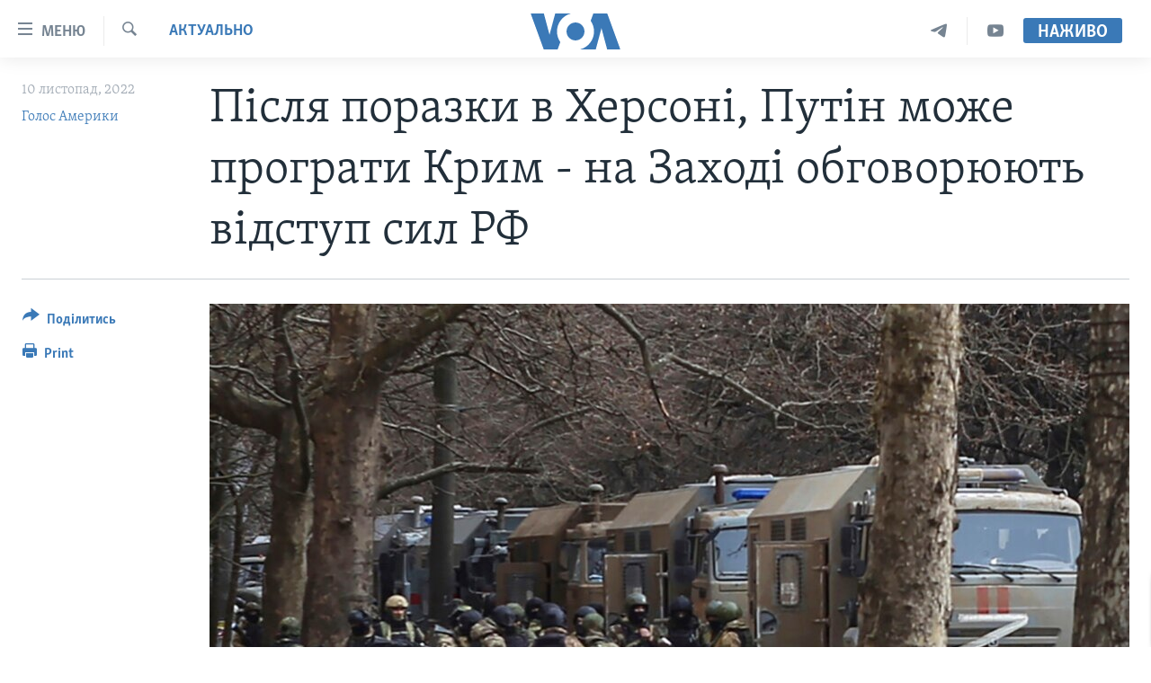

--- FILE ---
content_type: application/javascript
request_url: https://tags.holosameryky.com/voa-pangea/prod/utag.4.js?utv=ut4.46.201802052058
body_size: 2077
content:
//tealium universal tag - utag.4 ut4.0.202409121623, Copyright 2024 Tealium.com Inc. All Rights Reserved.
function udm_(a){var b="comScore=",c=document,d=c.cookie,e="",f="indexOf",g="substring",h="length",i=2048,j,k="&ns_",l="&",m,n,o,p,q=window,r=q.encodeURIComponent||escape;if(d[f](b)+1)for(o=0,n=d.split(";"),p=n[h];o<p;o++)m=n[o][f](b),m+1&&(e=l+unescape(n[o][g](m+b[h])));a+=k+"_t="+ +(new Date)+k+"c="+(c.characterSet||c.defaultCharset||"")+"&c8="+r(c.title)+e+"&c7="+r(c.URL)+"&c9="+r(c.referrer),a[h]>i&&a[f](l)>0&&(j=a[g](0,i-8).lastIndexOf(l),a=(a[g](0,j)+k+"cut="+r(a[g](j+1)))[g](0,i)),c.images?(m=new Image,q.ns_p||(ns_p=m),m.src=a):c.write("<","p","><",'img src="',a,'" height="1" width="1" alt="*"',"><","/p",">")}
function ns_order(a,b,c){var d=this,e="ns_undefined",f="length";d.toV=function(a){return(new String(a)).replace(/(%3C|%3E|<|>)/gi,"_")},d.toF=function(a){var b=parseFloat(a);return isNaN(b)?e:b},d.counterURL=a,d.clientID=d.toV(b),d.orderID=d.toV(c),d.l=[],d.addLine=function(a,b,c,g,h,i){d.l[d.l[f]]={ns_prod_id:a?a:e,ns_brand:b?b:e,ns_prod_grp:c?c:e,ns_shop:g?g:e,ns_qty:d.toF(h),ns_prod_price:i?i:0}},d.sendOrder=function(){var a="ns_order_id_"+d.orderID+"=true";if(!!d.orderID&&!ns_.order_sent[d.orderID]&&document.cookie.indexOf(a)==-1){ns_.order_sent[d.orderID]=!0,document.cookie=a;var b=d.counterURL+"&ns_commerce=true&ns_ec_sv=6.1202.02&ns_type=hidden"+"&ns_client_id="+d.clientID+"&ns_order_id="+d.orderID+"&ns_orderlines="+d.l[f];for(var c=0,a=d.l[f];c<a;c++){var e=d.l[c],g=b+"&ns_orderline_id="+(c+1);for(var h in e)g+="&"+h+"="+escape(d.toV(e[h]));ns_.batch(g)}}}}
ns_=window.ns_||{},ns_.batch=function(a){var b,c,d=document,e=d.location;a=a+"&ns__t="+(new Date).getTime(),a=a+"&ns_c="+(d.characterSet?d.characterSet:d.defaultCharset?d.defaultCharset:"")+"&ns_ti="+escape(d.title)+"&ns_jspageurl="+escape(e&&e.href?e.href:d.URL)+"&ns_referrer="+escape(d.referrer);var f=2040,g=a.lastIndexOf("&");if(a.length>f&&g!=-1){while(g>f)a=a.substring(0,g),g=a.lastIndexOf("&");a=a.substring(0,g+1)+"ns_cut="+a.substr(g+1,f-g-1)}var h='img height="1" width="1"  style="position:absolute;top:0;left:0;"';if(d.layers)d.images?(new Image).src=a:d.write("<"+h+' src="'+a+'">');else{var i=function(a){var b=document.all(a);b&&b.length&&(b=b[0]);return b},j=function(a){c.onload=c.onerror=null;if(ns_.pipe.length>0){var e=ns_.pipe.join(""),f=e.indexOf("src"),g=e.indexOf('"',f),h=e.indexOf('"',g+1),k=e.substring(g+1,h),e=e.substring(0,f)+'id="ns_1"'+e.substring(h+1);ns_.pipe=[],b.innerHTML=e,c=d.getElementById?d.getElementById("ns_1"):i("ns_1"),c.onload=j,c.src=k}};rs=d.readyState,ns_=typeof ns_!="undefined"?ns_:{},ns_.pipe=typeof ns_.pipe!="undefined"?ns_.pipe:[],b=d.getElementById?d.getElementById("ns_"):i("ns_");if(!b){var k=["<",'div id="ns_" style="position:absolute;top:0;left:0;z-index:32766;background-color:transparent !important"><',h,' id="ns_1"></',"div>"].join("");rs=="complete"?d.body.innerHTML+=k:d.write(k)}c=d.getElementById?d.getElementById("ns_1"):i("ns_1");if(c&&c.onload)ns_.pipe[ns_.pipe.length]="<"+h+' src="'+a+'">';else if(b||c)b&&(b.innerHTML="<"+h+' id="ns_1">'),b=d.getElementById?d.getElementById("ns_"):i("ns_"),c=d.getElementById?d.getElementById("ns_1"):i("ns_1"),c.onload=c.onerror=j,c.src=a}},ns_.order_sent=ns_.order_sent||{}
try{(function(id,loader,u){try{u=utag.o[loader].sender[id]={}}catch(e){u=utag.sender[id]};u.ev={'view':1,'link':1};u.kvp_delim="=";u.account="6035794";u.base_url='http'+(document.location.href.charAt(4)=='s'?'s://sb':'://b')+".scorecardresearch.com/c2/6035794/cs.js";u.map={};u.extend=[];u.send=function(a,b,c,d,e,f,g){if(u.ev[a]||typeof u.ev.all!="undefined"){u.a=a;g=[];g.push("c1=2");g.push("c2="+u.account);if(u.a=="link"){g.push("nstype=hidden")};for(d in utag.loader.GV(u.map)){if(typeof b[d]!="undefined"&&b[d]!=""){e=u.map[d].split(",");for(f=0;f<e.length;f++){g.push(e[f]+u.kvp_delim+encodeURIComponent(b[d]));}}}
udm_('http'+(document.location.href.charAt(4)=='s'?'s://sb':'://b')+'.scorecardresearch.com/b?'+g.join('&'));if(typeof b._corder!="undefined"&&b._corder){var counterURL='http'+(document.location.href.charAt(4)=='s'?'s://sb':'://b')+'.scorecardresearch.com/b?';u.order=new ns_order(counterURL,((b._ccustid)?b._ccustid:b._corder),b._corder);for(f=0;f<b._cprod.length;f++){u.order.addLine(b._cprod[f],b._cbrand[f],b._ccat[f],b._ccat2[f],parseInt(b._cquan[f]),parseFloat(b._cprice[f]));}
if(b._cship){u.order.addLine('shipping','none','shipping_handling','none',1,parseFloat(b._cship));}
u.order.sendOrder();}
(function(){var id='tealium-tag-3005';if(a=="link"&&document.getElementById(id)){return;}
var t=document.createElement('script');t.type='text/javascript';t.async=true;t.id=id;t.src=u.base_url;var s=document.getElementsByTagName('script')[0];s.parentNode.insertBefore(t,s);})();}}
try{utag.o[loader].loader.LOAD(id)}catch(e){utag.loader.LOAD(id)}})('4','bbg.voa-pangea');}catch(e){}
